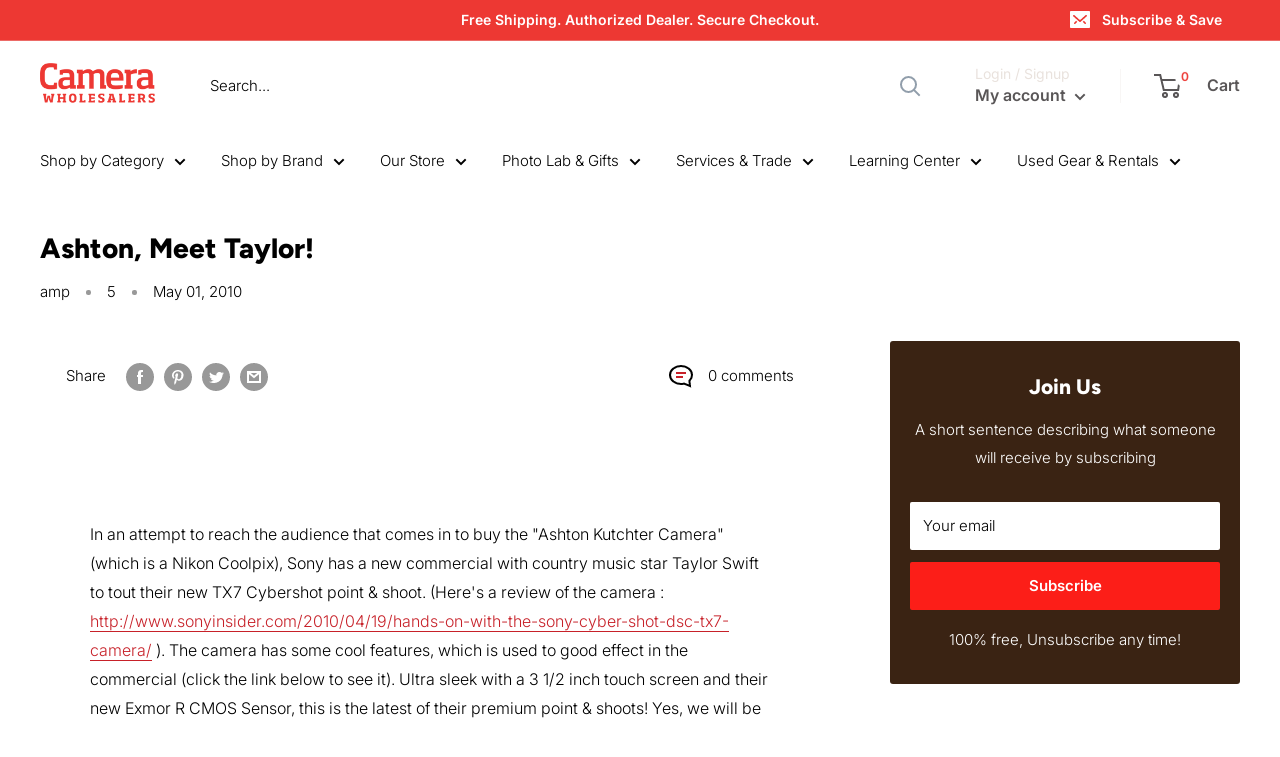

--- FILE ---
content_type: application/x-javascript; charset=utf-8
request_url: https://guarantee-cdn.com/Web/Seal/gjs.aspx?SN=966582973&T=1
body_size: 2000
content:
/*

Shopping Guarantee Loader
Copyright 2025, BuySafe, Inc.
20250821
*/
var bs_R=window.bs_R||{},buySAFE=window.buySAFE||{},_GUARANTEE=window._GUARANTEE||buySAFE;
(function(a,c){a.T0=a.T0||new Date;if(!a.sRoot){a.sRootHost="https://seal.buysafe.com";a.sRoot=a.sRootHost+"/private/rollover/";for(var l=document.getElementsByTagName("script"),k=0;k<l.length;k++){var d=l[k].src;if(d&&(d=d.substr(0,100),d=d.match(/((.*)\/private\/.*\/)rollover(?:\.unpacked)?\.js/i)||d.match(/()(.*)\/(Web\/Seal|SealCore\/api)\/gjs/i))){a.sRootHost=d[2];a.sRoot=d[1]||a.sRootHost+"/private/rollover/";break}}}a.aExecQ=a.aExecQ||[];a.onEvent=function(b,f,g){if(b){var e=b.addEventListener;
b=b.attachEvent;e?e(f,g,!1):b&&b("on"+f,g)}};a.onLoad=function(b,f){if(b)if(a.fOnLoad||f||"complete"===document.readyState)b();else a.onEvent(window,"load",b)};a.AddJS=function(b,f,g){var e=document.createElement("script");e.type="text/javascript";e.async=!0;e.src=b;a.onLoad(function(){window.setTimeout(function(){var h=document.getElementsByTagName("script")[0];h&&h.parentNode&&h.parentNode.insertBefore(e,h)},f||10)},!g)};c.Loaded||(c.Hash||(c.Hash=""),c.Guarantee||(c.Guarantee={order:"",total:"",
email:""}),c.Seal||(c.Seal={bgcolor:"#FFFFFF"}),c.Button||(c.Button={bgcolor:"#FFFFFF"}),c.Loaded=1)})(bs_R,buySAFE);var buySAFESealConfig=buySAFE.Seal,buySAFEButtonConfig=buySAFE.Button;
(function(a){function c(e,h){h[e]||(h[e]=function(){a.aExecQ.push([e,h,arguments])})}a.onLoad(function(){a.fOnLoad=1});for(var l=[["+AffiliateSeal"],["+Button"],["+ButtonAjax"],["+ButtonAjaxInvisible"],["+ButtonInvisible"],["+Guarantee"],["+Kickers"],["+Seal"],["+TrustRatingSeal"],["+TrustSeal"],["buysafeGetAffiliateURL"],["Display",1]],k=[{},{pre:"WriteBuySafe"},{pre:"Write",obj:"buySAFE"}],d=0;d<l.length;d++)for(var b=1;b<k.length;b++){var f=k[b],g=l[d];g[b]||(g=g[0].replace(/^\+/,f.pre),c(g,f.obj&&
window[f.obj]||window))}a.AddJS(a.sRoot+"rollover.core.js",100)})(bs_R);
//  Client specific code
var buySAFE = window.buySAFE || {};
var _GUARANTEE = window._GUARANTEE || buySAFE;
if(!_GUARANTEE.Guarantee)  _GUARANTEE.Guarantee = { order:'', total:'', email:'' };
_GUARANTEE.Hash = 'Qmz4cGYP4INBPzst1HF57dYJ1hTgrty6suLUeHg1Wx9aZBZ6pc915sGpSxjtMqmy18bUDUfW1BuRMnyiv2B2yQ%3d%3d';
_GUARANTEE.EnableClientDisplay = 1;
_GUARANTEE.Version = 'V4';
_GUARANTEE.HideSeal = 1;
_GUARANTEE.NoOnTop = 1;
//CJSS
_GUARANTEE.Responsive = {
    Breakpoints : [ 480, 768 ],
    Seal : { Breakpoint : 1, SealV2 : { Mobile: { type: 'none' } } }
};


_GUARANTEE.SealCore  = 1;
_GUARANTEE.SealExt   = 'svg';
_GUARANTEE.KickerExt = 'svg';

/*
if ( document.location.href.match( new RegExp("/products/", "i") ) ) {
  _GUARANTEE.InsertKickers = [
    {"loc":"After","anchorTagName":"DIV","anchorID":"","anchorClass":"product-form__payment-container","path":[],"kickerType":"Kicker Custom Minimal1","kickerStyle":"margin:20px 0 0 25px;","containerTagName":"","containerStyle":"","responsive":['','','Minimal1','Minimal1']},
    {"loc":"After","anchorTagName":"DIV","anchorID":"","anchorClass":"product-form__payment-container","path":[],"kickerType":"Kicker Custom Minimal1","kickerStyle":"margin:20px 0 0 0;","containerTagName":"DIV","containerStyle":"text-align:center","responsive":['Minimal1','Minimal1','','']}
  ];
}
*/


if ( document.location.href.match( new RegExp("/cart", "i") ) ) {
  _GUARANTEE.InsertKickers = [
    {"loc":"Last","anchorTagName":"DIV","anchorID":"","anchorClass":"card__section","path":[],"kickerType":"Kicker Custom Minimal2","kickerStyle":"margin:25px 0 10px;","containerTagName":"DIV","containerStyle":"text-align:center;","responsive":['Mobile','Minimal2','Minimal2']}
  ];
}



_GUARANTEE.WriteSeal();


if (window.Shopify && window.Shopify.checkout && !(window.location.href.match(/\/orders\//i))) {
  var orderNumberString = Checkout.jQuery('.os-order-number')[0].innerHTML;
  var orderNumber = orderNumberString.match(/\d+/)[0];

  _GUARANTEE.Guarantee.order = orderNumber;
  _GUARANTEE.Guarantee.subtotal = Shopify.checkout.subtotal_price;
  _GUARANTEE.Guarantee.currency = Shopify.checkout.currency;
  _GUARANTEE.Guarantee.email = Shopify.checkout.email;
  _GUARANTEE.WriteGuarantee();
}
//CJSE


--- FILE ---
content_type: application/x-javascript; charset=utf-8
request_url: https://guarantee-cdn.com/Web/Seal/AltSealInfo.aspx?Info=1&PR=&CBF=bs_R.AltSeal&Elem=_GUARANTEE_SealSpan&SN=buysafeseal_1&HASH=Qmz4cGYP4INBPzst1HF57dYJ1hTgrty6suLUeHg1Wx9aZBZ6pc915sGpSxjtMqmy18bUDUfW1BuRMnyiv2B2yQ%3d%3d&S=Large&T=M&MSPHASH=&fpc=&DP=br%3DChrome%3Bvr%3D131.0.0.0%3Bos%3DLinux%3Bsno%3Da&I=&TS=eee908aea7
body_size: 502
content:
bs_R.AltSeal("_GUARANTEE_SealSpan","buysafeseal_1","Qmz4cGYP4INBPzst1HF57dYJ1hTgrty6suLUeHg1Wx9aZBZ6pc915sGpSxjtMqmy18bUDUfW1BuRMnyiv2B2yQ%3d%3d","","Large","M","<filename></filename><bsuid>59186b86-5318-46b9-8f14-461d6581f7a2_77</bsuid><Rollover>DoesNotApply</Rollover><Type>AttentionRequired</Type><Persist>False</Persist><Affiliate>False</Affiliate><Free>False</Free><SealResponse PersistantSealOn=\"False\" RolloverName=\"\" SetName=\"\" DisplayFlag=\"-1\" SealType=\"AttentionRequired\" UniqueId=\"59186b86-5318-46b9-8f14-461d6581f7a2_77\" RolloverType=\"DoesNotApply\" ShowSeal=\"True\" SealLocation=\"\" MarketplaceUserHash=\"\" IsFreeBond=\"False\" IsAffiliateOnly=\"False\" />");

--- FILE ---
content_type: application/x-javascript; charset=utf-8
request_url: https://guarantee-cdn.com/Web/Seal/ii.aspx?CBF=bs_R.ii&fpc=&TS=bc7c4
body_size: -19
content:
bs_R.ii({ii:77});